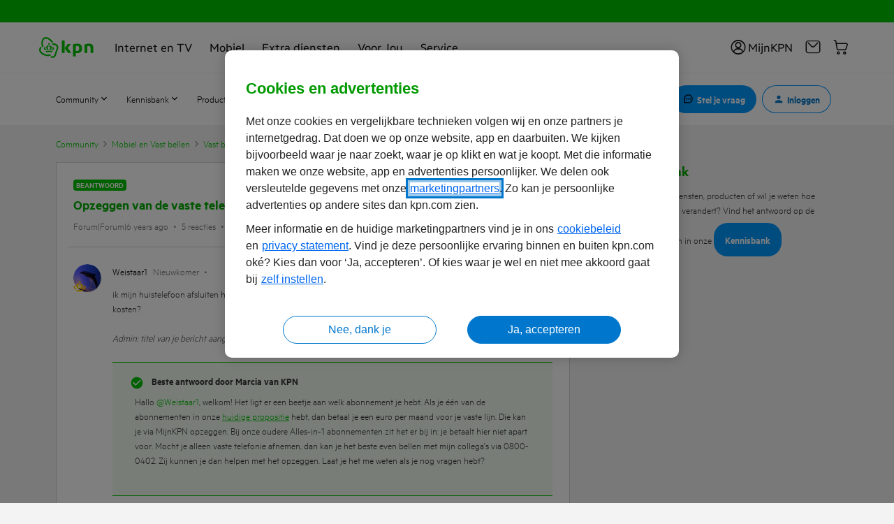

--- FILE ---
content_type: application/x-javascript;charset=utf-8
request_url: https://omsc.kpn.com/id?d_visid_ver=5.5.0&d_fieldgroup=A&mcorgid=BCC6148954F6271F0A4C98BC%40AdobeOrg&mid=92138151847430639066110633714301782417&ts=1768574183566
body_size: -44
content:
{"mid":"92138151847430639066110633714301782417"}